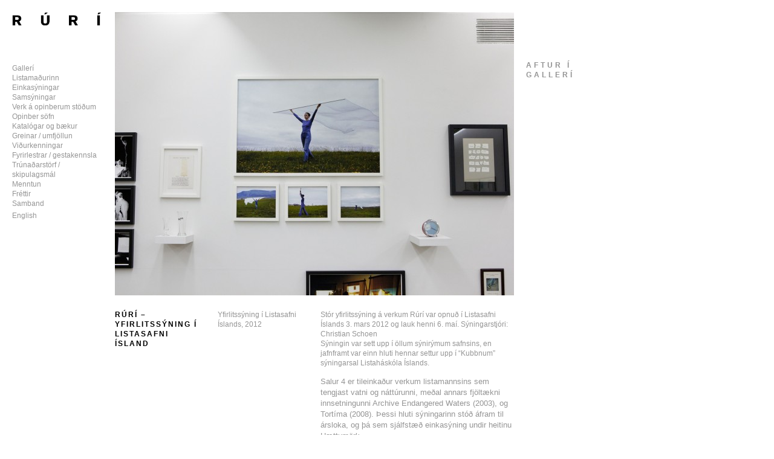

--- FILE ---
content_type: text/html; charset=UTF-8
request_url: https://ruri.is/is/2012/04/05/ruri-yfirlitssyning-i-listasafni-island/
body_size: 6866
content:
<!DOCTYPE html>
<html lang="is-IS">
<head>
 <meta charset="UTF-8" />
        <title>Rúrí &#8211; Yfirlitssýning í Listasafni Ísland | Rúrí</title>
        <!-- <link rel="stylesheet" href="https://f.fontdeck.com/s/css/85KWbK2o4t6U7ij4tCKK2xJ7L3E/kosmosogkaos.is/6142.css" type="text/css" /> -->
       <link rel="stylesheet" type="text/css" media="all" href="https://ruri.is/wp-content/themes/ruri/style.css" />
<meta name='robots' content='max-image-preview:large' />
<link rel="alternate" title="oEmbed (JSON)" type="application/json+oembed" href="https://ruri.is/wp-json/oembed/1.0/embed?url=https%3A%2F%2Fruri.is%2Fis%2F2012%2F04%2F05%2Fruri-yfirlitssyning-i-listasafni-island%2F" />
<link rel="alternate" title="oEmbed (XML)" type="text/xml+oembed" href="https://ruri.is/wp-json/oembed/1.0/embed?url=https%3A%2F%2Fruri.is%2Fis%2F2012%2F04%2F05%2Fruri-yfirlitssyning-i-listasafni-island%2F&#038;format=xml" />
<style id='wp-img-auto-sizes-contain-inline-css' type='text/css'>
img:is([sizes=auto i],[sizes^="auto," i]){contain-intrinsic-size:3000px 1500px}
/*# sourceURL=wp-img-auto-sizes-contain-inline-css */
</style>
<style id='wp-emoji-styles-inline-css' type='text/css'>

	img.wp-smiley, img.emoji {
		display: inline !important;
		border: none !important;
		box-shadow: none !important;
		height: 1em !important;
		width: 1em !important;
		margin: 0 0.07em !important;
		vertical-align: -0.1em !important;
		background: none !important;
		padding: 0 !important;
	}
/*# sourceURL=wp-emoji-styles-inline-css */
</style>
<style id='wp-block-library-inline-css' type='text/css'>
:root{--wp-block-synced-color:#7a00df;--wp-block-synced-color--rgb:122,0,223;--wp-bound-block-color:var(--wp-block-synced-color);--wp-editor-canvas-background:#ddd;--wp-admin-theme-color:#007cba;--wp-admin-theme-color--rgb:0,124,186;--wp-admin-theme-color-darker-10:#006ba1;--wp-admin-theme-color-darker-10--rgb:0,107,160.5;--wp-admin-theme-color-darker-20:#005a87;--wp-admin-theme-color-darker-20--rgb:0,90,135;--wp-admin-border-width-focus:2px}@media (min-resolution:192dpi){:root{--wp-admin-border-width-focus:1.5px}}.wp-element-button{cursor:pointer}:root .has-very-light-gray-background-color{background-color:#eee}:root .has-very-dark-gray-background-color{background-color:#313131}:root .has-very-light-gray-color{color:#eee}:root .has-very-dark-gray-color{color:#313131}:root .has-vivid-green-cyan-to-vivid-cyan-blue-gradient-background{background:linear-gradient(135deg,#00d084,#0693e3)}:root .has-purple-crush-gradient-background{background:linear-gradient(135deg,#34e2e4,#4721fb 50%,#ab1dfe)}:root .has-hazy-dawn-gradient-background{background:linear-gradient(135deg,#faaca8,#dad0ec)}:root .has-subdued-olive-gradient-background{background:linear-gradient(135deg,#fafae1,#67a671)}:root .has-atomic-cream-gradient-background{background:linear-gradient(135deg,#fdd79a,#004a59)}:root .has-nightshade-gradient-background{background:linear-gradient(135deg,#330968,#31cdcf)}:root .has-midnight-gradient-background{background:linear-gradient(135deg,#020381,#2874fc)}:root{--wp--preset--font-size--normal:16px;--wp--preset--font-size--huge:42px}.has-regular-font-size{font-size:1em}.has-larger-font-size{font-size:2.625em}.has-normal-font-size{font-size:var(--wp--preset--font-size--normal)}.has-huge-font-size{font-size:var(--wp--preset--font-size--huge)}.has-text-align-center{text-align:center}.has-text-align-left{text-align:left}.has-text-align-right{text-align:right}.has-fit-text{white-space:nowrap!important}#end-resizable-editor-section{display:none}.aligncenter{clear:both}.items-justified-left{justify-content:flex-start}.items-justified-center{justify-content:center}.items-justified-right{justify-content:flex-end}.items-justified-space-between{justify-content:space-between}.screen-reader-text{border:0;clip-path:inset(50%);height:1px;margin:-1px;overflow:hidden;padding:0;position:absolute;width:1px;word-wrap:normal!important}.screen-reader-text:focus{background-color:#ddd;clip-path:none;color:#444;display:block;font-size:1em;height:auto;left:5px;line-height:normal;padding:15px 23px 14px;text-decoration:none;top:5px;width:auto;z-index:100000}html :where(.has-border-color){border-style:solid}html :where([style*=border-top-color]){border-top-style:solid}html :where([style*=border-right-color]){border-right-style:solid}html :where([style*=border-bottom-color]){border-bottom-style:solid}html :where([style*=border-left-color]){border-left-style:solid}html :where([style*=border-width]){border-style:solid}html :where([style*=border-top-width]){border-top-style:solid}html :where([style*=border-right-width]){border-right-style:solid}html :where([style*=border-bottom-width]){border-bottom-style:solid}html :where([style*=border-left-width]){border-left-style:solid}html :where(img[class*=wp-image-]){height:auto;max-width:100%}:where(figure){margin:0 0 1em}html :where(.is-position-sticky){--wp-admin--admin-bar--position-offset:var(--wp-admin--admin-bar--height,0px)}@media screen and (max-width:600px){html :where(.is-position-sticky){--wp-admin--admin-bar--position-offset:0px}}

/*# sourceURL=wp-block-library-inline-css */
</style><style id='global-styles-inline-css' type='text/css'>
:root{--wp--preset--aspect-ratio--square: 1;--wp--preset--aspect-ratio--4-3: 4/3;--wp--preset--aspect-ratio--3-4: 3/4;--wp--preset--aspect-ratio--3-2: 3/2;--wp--preset--aspect-ratio--2-3: 2/3;--wp--preset--aspect-ratio--16-9: 16/9;--wp--preset--aspect-ratio--9-16: 9/16;--wp--preset--color--black: #000000;--wp--preset--color--cyan-bluish-gray: #abb8c3;--wp--preset--color--white: #ffffff;--wp--preset--color--pale-pink: #f78da7;--wp--preset--color--vivid-red: #cf2e2e;--wp--preset--color--luminous-vivid-orange: #ff6900;--wp--preset--color--luminous-vivid-amber: #fcb900;--wp--preset--color--light-green-cyan: #7bdcb5;--wp--preset--color--vivid-green-cyan: #00d084;--wp--preset--color--pale-cyan-blue: #8ed1fc;--wp--preset--color--vivid-cyan-blue: #0693e3;--wp--preset--color--vivid-purple: #9b51e0;--wp--preset--gradient--vivid-cyan-blue-to-vivid-purple: linear-gradient(135deg,rgb(6,147,227) 0%,rgb(155,81,224) 100%);--wp--preset--gradient--light-green-cyan-to-vivid-green-cyan: linear-gradient(135deg,rgb(122,220,180) 0%,rgb(0,208,130) 100%);--wp--preset--gradient--luminous-vivid-amber-to-luminous-vivid-orange: linear-gradient(135deg,rgb(252,185,0) 0%,rgb(255,105,0) 100%);--wp--preset--gradient--luminous-vivid-orange-to-vivid-red: linear-gradient(135deg,rgb(255,105,0) 0%,rgb(207,46,46) 100%);--wp--preset--gradient--very-light-gray-to-cyan-bluish-gray: linear-gradient(135deg,rgb(238,238,238) 0%,rgb(169,184,195) 100%);--wp--preset--gradient--cool-to-warm-spectrum: linear-gradient(135deg,rgb(74,234,220) 0%,rgb(151,120,209) 20%,rgb(207,42,186) 40%,rgb(238,44,130) 60%,rgb(251,105,98) 80%,rgb(254,248,76) 100%);--wp--preset--gradient--blush-light-purple: linear-gradient(135deg,rgb(255,206,236) 0%,rgb(152,150,240) 100%);--wp--preset--gradient--blush-bordeaux: linear-gradient(135deg,rgb(254,205,165) 0%,rgb(254,45,45) 50%,rgb(107,0,62) 100%);--wp--preset--gradient--luminous-dusk: linear-gradient(135deg,rgb(255,203,112) 0%,rgb(199,81,192) 50%,rgb(65,88,208) 100%);--wp--preset--gradient--pale-ocean: linear-gradient(135deg,rgb(255,245,203) 0%,rgb(182,227,212) 50%,rgb(51,167,181) 100%);--wp--preset--gradient--electric-grass: linear-gradient(135deg,rgb(202,248,128) 0%,rgb(113,206,126) 100%);--wp--preset--gradient--midnight: linear-gradient(135deg,rgb(2,3,129) 0%,rgb(40,116,252) 100%);--wp--preset--font-size--small: 13px;--wp--preset--font-size--medium: 20px;--wp--preset--font-size--large: 36px;--wp--preset--font-size--x-large: 42px;--wp--preset--spacing--20: 0.44rem;--wp--preset--spacing--30: 0.67rem;--wp--preset--spacing--40: 1rem;--wp--preset--spacing--50: 1.5rem;--wp--preset--spacing--60: 2.25rem;--wp--preset--spacing--70: 3.38rem;--wp--preset--spacing--80: 5.06rem;--wp--preset--shadow--natural: 6px 6px 9px rgba(0, 0, 0, 0.2);--wp--preset--shadow--deep: 12px 12px 50px rgba(0, 0, 0, 0.4);--wp--preset--shadow--sharp: 6px 6px 0px rgba(0, 0, 0, 0.2);--wp--preset--shadow--outlined: 6px 6px 0px -3px rgb(255, 255, 255), 6px 6px rgb(0, 0, 0);--wp--preset--shadow--crisp: 6px 6px 0px rgb(0, 0, 0);}:where(.is-layout-flex){gap: 0.5em;}:where(.is-layout-grid){gap: 0.5em;}body .is-layout-flex{display: flex;}.is-layout-flex{flex-wrap: wrap;align-items: center;}.is-layout-flex > :is(*, div){margin: 0;}body .is-layout-grid{display: grid;}.is-layout-grid > :is(*, div){margin: 0;}:where(.wp-block-columns.is-layout-flex){gap: 2em;}:where(.wp-block-columns.is-layout-grid){gap: 2em;}:where(.wp-block-post-template.is-layout-flex){gap: 1.25em;}:where(.wp-block-post-template.is-layout-grid){gap: 1.25em;}.has-black-color{color: var(--wp--preset--color--black) !important;}.has-cyan-bluish-gray-color{color: var(--wp--preset--color--cyan-bluish-gray) !important;}.has-white-color{color: var(--wp--preset--color--white) !important;}.has-pale-pink-color{color: var(--wp--preset--color--pale-pink) !important;}.has-vivid-red-color{color: var(--wp--preset--color--vivid-red) !important;}.has-luminous-vivid-orange-color{color: var(--wp--preset--color--luminous-vivid-orange) !important;}.has-luminous-vivid-amber-color{color: var(--wp--preset--color--luminous-vivid-amber) !important;}.has-light-green-cyan-color{color: var(--wp--preset--color--light-green-cyan) !important;}.has-vivid-green-cyan-color{color: var(--wp--preset--color--vivid-green-cyan) !important;}.has-pale-cyan-blue-color{color: var(--wp--preset--color--pale-cyan-blue) !important;}.has-vivid-cyan-blue-color{color: var(--wp--preset--color--vivid-cyan-blue) !important;}.has-vivid-purple-color{color: var(--wp--preset--color--vivid-purple) !important;}.has-black-background-color{background-color: var(--wp--preset--color--black) !important;}.has-cyan-bluish-gray-background-color{background-color: var(--wp--preset--color--cyan-bluish-gray) !important;}.has-white-background-color{background-color: var(--wp--preset--color--white) !important;}.has-pale-pink-background-color{background-color: var(--wp--preset--color--pale-pink) !important;}.has-vivid-red-background-color{background-color: var(--wp--preset--color--vivid-red) !important;}.has-luminous-vivid-orange-background-color{background-color: var(--wp--preset--color--luminous-vivid-orange) !important;}.has-luminous-vivid-amber-background-color{background-color: var(--wp--preset--color--luminous-vivid-amber) !important;}.has-light-green-cyan-background-color{background-color: var(--wp--preset--color--light-green-cyan) !important;}.has-vivid-green-cyan-background-color{background-color: var(--wp--preset--color--vivid-green-cyan) !important;}.has-pale-cyan-blue-background-color{background-color: var(--wp--preset--color--pale-cyan-blue) !important;}.has-vivid-cyan-blue-background-color{background-color: var(--wp--preset--color--vivid-cyan-blue) !important;}.has-vivid-purple-background-color{background-color: var(--wp--preset--color--vivid-purple) !important;}.has-black-border-color{border-color: var(--wp--preset--color--black) !important;}.has-cyan-bluish-gray-border-color{border-color: var(--wp--preset--color--cyan-bluish-gray) !important;}.has-white-border-color{border-color: var(--wp--preset--color--white) !important;}.has-pale-pink-border-color{border-color: var(--wp--preset--color--pale-pink) !important;}.has-vivid-red-border-color{border-color: var(--wp--preset--color--vivid-red) !important;}.has-luminous-vivid-orange-border-color{border-color: var(--wp--preset--color--luminous-vivid-orange) !important;}.has-luminous-vivid-amber-border-color{border-color: var(--wp--preset--color--luminous-vivid-amber) !important;}.has-light-green-cyan-border-color{border-color: var(--wp--preset--color--light-green-cyan) !important;}.has-vivid-green-cyan-border-color{border-color: var(--wp--preset--color--vivid-green-cyan) !important;}.has-pale-cyan-blue-border-color{border-color: var(--wp--preset--color--pale-cyan-blue) !important;}.has-vivid-cyan-blue-border-color{border-color: var(--wp--preset--color--vivid-cyan-blue) !important;}.has-vivid-purple-border-color{border-color: var(--wp--preset--color--vivid-purple) !important;}.has-vivid-cyan-blue-to-vivid-purple-gradient-background{background: var(--wp--preset--gradient--vivid-cyan-blue-to-vivid-purple) !important;}.has-light-green-cyan-to-vivid-green-cyan-gradient-background{background: var(--wp--preset--gradient--light-green-cyan-to-vivid-green-cyan) !important;}.has-luminous-vivid-amber-to-luminous-vivid-orange-gradient-background{background: var(--wp--preset--gradient--luminous-vivid-amber-to-luminous-vivid-orange) !important;}.has-luminous-vivid-orange-to-vivid-red-gradient-background{background: var(--wp--preset--gradient--luminous-vivid-orange-to-vivid-red) !important;}.has-very-light-gray-to-cyan-bluish-gray-gradient-background{background: var(--wp--preset--gradient--very-light-gray-to-cyan-bluish-gray) !important;}.has-cool-to-warm-spectrum-gradient-background{background: var(--wp--preset--gradient--cool-to-warm-spectrum) !important;}.has-blush-light-purple-gradient-background{background: var(--wp--preset--gradient--blush-light-purple) !important;}.has-blush-bordeaux-gradient-background{background: var(--wp--preset--gradient--blush-bordeaux) !important;}.has-luminous-dusk-gradient-background{background: var(--wp--preset--gradient--luminous-dusk) !important;}.has-pale-ocean-gradient-background{background: var(--wp--preset--gradient--pale-ocean) !important;}.has-electric-grass-gradient-background{background: var(--wp--preset--gradient--electric-grass) !important;}.has-midnight-gradient-background{background: var(--wp--preset--gradient--midnight) !important;}.has-small-font-size{font-size: var(--wp--preset--font-size--small) !important;}.has-medium-font-size{font-size: var(--wp--preset--font-size--medium) !important;}.has-large-font-size{font-size: var(--wp--preset--font-size--large) !important;}.has-x-large-font-size{font-size: var(--wp--preset--font-size--x-large) !important;}
/*# sourceURL=global-styles-inline-css */
</style>

<style id='classic-theme-styles-inline-css' type='text/css'>
/*! This file is auto-generated */
.wp-block-button__link{color:#fff;background-color:#32373c;border-radius:9999px;box-shadow:none;text-decoration:none;padding:calc(.667em + 2px) calc(1.333em + 2px);font-size:1.125em}.wp-block-file__button{background:#32373c;color:#fff;text-decoration:none}
/*# sourceURL=/wp-includes/css/classic-themes.min.css */
</style>
<script type="text/javascript" src="https://ruri.is/wp-includes/js/jquery/jquery.min.js?ver=3.7.1" id="jquery-core-js"></script>
<script type="text/javascript" src="https://ruri.is/wp-includes/js/jquery/jquery-migrate.min.js?ver=3.4.1" id="jquery-migrate-js"></script>
<link rel="https://api.w.org/" href="https://ruri.is/wp-json/" /><link rel="alternate" title="JSON" type="application/json" href="https://ruri.is/wp-json/wp/v2/posts/4545" /><link rel="EditURI" type="application/rsd+xml" title="RSD" href="https://ruri.is/xmlrpc.php?rsd" />
<meta name="generator" content="WordPress 6.9" />
<link rel="canonical" href="https://ruri.is/is/2012/04/05/ruri-yfirlitssyning-i-listasafni-island/" />
<link rel='shortlink' href='https://ruri.is/?p=4545' />
<meta name="generator" content="WPML ver:2.3.4 stt:26,1;0" />
<script type="text/javascript" src="https://ruri.is/wp-content/themes/ruri/js/jquery-cycle.js"></script>
<script type="text/javascript" src="https://ruri.is/wp-content/themes/ruri/js/jquery.easyListSplitter.js"></script>
<script type="text/javascript" src="https://ruri.is/wp-content/themes/ruri/js/script.js"></script>
   <!--[if lt IE 9]>
  <script src="//html5shim.googlecode.com/svn/trunk/html5.js"></script>
   <![endif]-->
<!--<script type="text/javascript" src="https://fast.fonts.com/jsapi/0b235c58-059e-4bd9-93c8-2df9c543e78f.js"></script>-->

</head>
<body data-rsssl=1 class="wp-singular post-template-default single single-post postid-4545 single-format-standard wp-theme-ruri">
<div id="container">
﻿<aside class="col-1">
  <header class="logo">
    <a href="https://ruri.is/is/" title="Rúrí" rel="home"><img src="https://ruri.is/wp-content/themes/ruri/images/logo.png" /></a>
     </header>
	<nav>
	<div class="menu"><ul id="menu-galleri" class="menu"><li id="menu-item-2700" class="menu-item menu-item-type-custom menu-item-object-custom menu-item-2700"><a href="https://ruri.is/is/">Gallerí</a></li>
<li id="menu-item-2289" class="menu-item menu-item-type-post_type menu-item-object-page menu-item-has-children menu-item-2289"><a href="https://ruri.is/is/2130-2/">Listamaðurinn</a>
<ul class="sub-menu">
	<li id="menu-item-2298" class="menu-item menu-item-type-taxonomy menu-item-object-category menu-item-2298"><a href="https://ruri.is/is/category/einkasyningar/">Einkasýningar</a></li>
	<li id="menu-item-2304" class="menu-item menu-item-type-taxonomy menu-item-object-category menu-item-2304"><a href="https://ruri.is/is/category/samsyningar/">Samsýningar</a></li>
	<li id="menu-item-2306" class="menu-item menu-item-type-taxonomy menu-item-object-category menu-item-2306"><a href="https://ruri.is/is/category/opinber-verk/">Verk á opinberum stöðum</a></li>
	<li id="menu-item-2303" class="menu-item menu-item-type-taxonomy menu-item-object-category menu-item-2303"><a href="https://ruri.is/is/category/opinber-sofn/">Opinber söfn</a></li>
	<li id="menu-item-2301" class="menu-item menu-item-type-taxonomy menu-item-object-category menu-item-2301"><a href="https://ruri.is/is/category/katalogar/">Katalógar og bækur</a></li>
	<li id="menu-item-2300" class="menu-item menu-item-type-taxonomy menu-item-object-category menu-item-2300"><a href="https://ruri.is/is/category/greinar/">Greinar / umfjöllun</a></li>
	<li id="menu-item-2307" class="menu-item menu-item-type-taxonomy menu-item-object-category menu-item-2307"><a href="https://ruri.is/is/category/vidurkenningar/">Viðurkenningar</a></li>
	<li id="menu-item-2299" class="menu-item menu-item-type-taxonomy menu-item-object-category menu-item-2299"><a href="https://ruri.is/is/category/fyrirlestrar/">Fyrirlestrar / gestakennsla</a></li>
	<li id="menu-item-2305" class="menu-item menu-item-type-taxonomy menu-item-object-category menu-item-2305"><a href="https://ruri.is/is/category/trunadarstorf/">Trúnaðarstörf / skipulagsmál</a></li>
	<li id="menu-item-2302" class="menu-item menu-item-type-taxonomy menu-item-object-category menu-item-2302"><a href="https://ruri.is/is/category/menntun/">Menntun</a></li>
</ul>
</li>
<li id="menu-item-2290" class="menu-item menu-item-type-taxonomy menu-item-object-category menu-item-2290"><a href="https://ruri.is/is/category/frettir/">Fréttir</a></li>
<li id="menu-item-2288" class="menu-item menu-item-type-post_type menu-item-object-page menu-item-2288"><a href="https://ruri.is/is/samband/">Samband</a></li>
</ul></div>	</nav>
	        
<div id="lang_sel_list">           
            <ul>
                                <li class="icl-en">          
                    <a href="https://ruri.is/2012/05/24/ruri-retrospective-2/" class="lang_sel_other">
                                        <span  class="icl_lang_sel_current">English</span>                    </a>
                </li>
                                <li class="icl-is">          
                    <a href="https://ruri.is/is/2012/04/05/ruri-yfirlitssyning-i-listasafni-island/" class="lang_sel_sel">
                                        <span  class="icl_lang_sel_current">Icelandic</span>                    </a>
                </li>
                            </ul>
</div>
	<a href="https://ruri.is/is/" class="backtogallery">aftur í<br>gallerí</a>
</aside><section class="wrapper">
<div class="wrapper-inner">



<img width="660" height="469" src="https://ruri.is/wp-content/uploads/2012/05/Ruri_Retrospective-Slider-660x469.jpg" class="attachment-large size-large wp-post-image" alt="" decoding="async" loading="lazy" srcset="https://ruri.is/wp-content/uploads/2012/05/Ruri_Retrospective-Slider-660x469.jpg 660w, https://ruri.is/wp-content/uploads/2012/05/Ruri_Retrospective-Slider-330x234.jpg 330w, https://ruri.is/wp-content/uploads/2012/05/Ruri_Retrospective-Slider.jpg 1695w" sizes="auto, (max-width: 660px) 100vw, 660px" />
<h2 class="entry-title-single">Rúrí &#8211; Yfirlitssýning í Listasafni Ísland</h2>
<div class="entry-excerpt-single"><p>Yfirlitssýning í Listasafni Íslands, 2012</p>
</div>
<div class="entry-content-single"><p>Stór yfirlitssýning á verkum Rúrí var opnuð í Listasafni Íslands 3. mars 2012 og lauk henni 6. maí. Sýningarstjóri: Christian Schoen<br />
Sýningin var sett upp í öllum sýnirýmum safnsins, en jafnframt var einn hluti hennar settur upp í &#8220;Kubbnum&#8221; sýningarsal Listaháskóla Íslands.</p>
<p><span style="font-size: 13px;">Salur 4 er tileinkaður verkum listamannsins sem tengjast vatni og náttúrunni, meðal annars fjöltækni innsetningunni Archive Endangered Waters (2003), og Tortíma (2008). Þessi hluti sýningarinn stóð áfram til ársloka, og þá sem sjálfstæð einkasýning undir heitinu Hættumörk. </span></p>
<p><span style="font-size: 13px;">Nokkur verk frá fyrstu árum listamannsins á áttunda og níunda tug síðustu aldar voru sýnd í sal 2.<br />
Í sal 1 voru sett upp verk frá Afstæðis tímabili listamannsins, á tíunda áratugnum, ásamt conceptual verum frá upphafi áttunda áratugarins. </span></p>
<p><span style="font-size: 13px;">Video frá sýningunni í sal 3 sýnir innsetningu með efnislegum hlutum gjörningsins Tileinkun (2006) ásamt myndbandshluta verksins.</span></p>
<p>Video sýningunni í sal 2: nokkur verk frá sjöunda- og áttunda áratugnum og fram á þann tíunda. Meðal annars ljósmyndaseríur frá gjörningum og ein fyrsta innsetning listamannsins.</p>
<p>meira myndefni verður senn bætt við</p>
<p>videó og ljósmyndir: María Rún Jóhannsdóttir</p>
<p><a href="https://ruri.is/2012/05/24/ruri-retrospective-2/img_5831/" rel="attachment wp-att-3463"></a></p>
<p><iframe loading="lazy" style="font-size: 13px;" src="https://player.vimeo.com/video/44166685" frameborder="0" width="660" height="371"></iframe></p>
<p><iframe loading="lazy" src="https://player.vimeo.com/video/44176931" frameborder="0" width="660" height="371"></iframe></p>
</div>

<img class="alignright size-large wp-image-3463" title="IMG_5831" src="https://ruri.is/wp-content/uploads/2012/05/IMG_5831-660x440.jpg" alt="" width="660" height="440" />
	</div>					
</section>
<script type="speculationrules">
{"prefetch":[{"source":"document","where":{"and":[{"href_matches":"/is/*"},{"not":{"href_matches":["/wp-*.php","/wp-admin/*","/wp-content/uploads/*","/wp-content/*","/wp-content/plugins/*","/wp-content/themes/ruri/*","/is/*\\?(.+)"]}},{"not":{"selector_matches":"a[rel~=\"nofollow\"]"}},{"not":{"selector_matches":".no-prefetch, .no-prefetch a"}}]},"eagerness":"conservative"}]}
</script>
<script id="wp-emoji-settings" type="application/json">
{"baseUrl":"https://s.w.org/images/core/emoji/17.0.2/72x72/","ext":".png","svgUrl":"https://s.w.org/images/core/emoji/17.0.2/svg/","svgExt":".svg","source":{"concatemoji":"https://ruri.is/wp-includes/js/wp-emoji-release.min.js?ver=6.9"}}
</script>
<script type="module">
/* <![CDATA[ */
/*! This file is auto-generated */
const a=JSON.parse(document.getElementById("wp-emoji-settings").textContent),o=(window._wpemojiSettings=a,"wpEmojiSettingsSupports"),s=["flag","emoji"];function i(e){try{var t={supportTests:e,timestamp:(new Date).valueOf()};sessionStorage.setItem(o,JSON.stringify(t))}catch(e){}}function c(e,t,n){e.clearRect(0,0,e.canvas.width,e.canvas.height),e.fillText(t,0,0);t=new Uint32Array(e.getImageData(0,0,e.canvas.width,e.canvas.height).data);e.clearRect(0,0,e.canvas.width,e.canvas.height),e.fillText(n,0,0);const a=new Uint32Array(e.getImageData(0,0,e.canvas.width,e.canvas.height).data);return t.every((e,t)=>e===a[t])}function p(e,t){e.clearRect(0,0,e.canvas.width,e.canvas.height),e.fillText(t,0,0);var n=e.getImageData(16,16,1,1);for(let e=0;e<n.data.length;e++)if(0!==n.data[e])return!1;return!0}function u(e,t,n,a){switch(t){case"flag":return n(e,"\ud83c\udff3\ufe0f\u200d\u26a7\ufe0f","\ud83c\udff3\ufe0f\u200b\u26a7\ufe0f")?!1:!n(e,"\ud83c\udde8\ud83c\uddf6","\ud83c\udde8\u200b\ud83c\uddf6")&&!n(e,"\ud83c\udff4\udb40\udc67\udb40\udc62\udb40\udc65\udb40\udc6e\udb40\udc67\udb40\udc7f","\ud83c\udff4\u200b\udb40\udc67\u200b\udb40\udc62\u200b\udb40\udc65\u200b\udb40\udc6e\u200b\udb40\udc67\u200b\udb40\udc7f");case"emoji":return!a(e,"\ud83e\u1fac8")}return!1}function f(e,t,n,a){let r;const o=(r="undefined"!=typeof WorkerGlobalScope&&self instanceof WorkerGlobalScope?new OffscreenCanvas(300,150):document.createElement("canvas")).getContext("2d",{willReadFrequently:!0}),s=(o.textBaseline="top",o.font="600 32px Arial",{});return e.forEach(e=>{s[e]=t(o,e,n,a)}),s}function r(e){var t=document.createElement("script");t.src=e,t.defer=!0,document.head.appendChild(t)}a.supports={everything:!0,everythingExceptFlag:!0},new Promise(t=>{let n=function(){try{var e=JSON.parse(sessionStorage.getItem(o));if("object"==typeof e&&"number"==typeof e.timestamp&&(new Date).valueOf()<e.timestamp+604800&&"object"==typeof e.supportTests)return e.supportTests}catch(e){}return null}();if(!n){if("undefined"!=typeof Worker&&"undefined"!=typeof OffscreenCanvas&&"undefined"!=typeof URL&&URL.createObjectURL&&"undefined"!=typeof Blob)try{var e="postMessage("+f.toString()+"("+[JSON.stringify(s),u.toString(),c.toString(),p.toString()].join(",")+"));",a=new Blob([e],{type:"text/javascript"});const r=new Worker(URL.createObjectURL(a),{name:"wpTestEmojiSupports"});return void(r.onmessage=e=>{i(n=e.data),r.terminate(),t(n)})}catch(e){}i(n=f(s,u,c,p))}t(n)}).then(e=>{for(const n in e)a.supports[n]=e[n],a.supports.everything=a.supports.everything&&a.supports[n],"flag"!==n&&(a.supports.everythingExceptFlag=a.supports.everythingExceptFlag&&a.supports[n]);var t;a.supports.everythingExceptFlag=a.supports.everythingExceptFlag&&!a.supports.flag,a.supports.everything||((t=a.source||{}).concatemoji?r(t.concatemoji):t.wpemoji&&t.twemoji&&(r(t.twemoji),r(t.wpemoji)))});
//# sourceURL=https://ruri.is/wp-includes/js/wp-emoji-loader.min.js
/* ]]> */
</script>
</body>
</html> 


--- FILE ---
content_type: text/html; charset=UTF-8
request_url: https://player.vimeo.com/video/44176931
body_size: 6440
content:
<!DOCTYPE html>
<html lang="en">
<head>
  <meta charset="utf-8">
  <meta name="viewport" content="width=device-width,initial-scale=1,user-scalable=yes">
  
  <link rel="canonical" href="https://player.vimeo.com/video/44176931">
  <meta name="googlebot" content="noindex,indexifembedded">
  
  
  <title>Salur 2 on Vimeo</title>
  <style>
      body, html, .player, .fallback {
          overflow: hidden;
          width: 100%;
          height: 100%;
          margin: 0;
          padding: 0;
      }
      .fallback {
          
              background-color: transparent;
          
      }
      .player.loading { opacity: 0; }
      .fallback iframe {
          position: fixed;
          left: 0;
          top: 0;
          width: 100%;
          height: 100%;
      }
  </style>
  <link rel="modulepreload" href="https://f.vimeocdn.com/p/4.46.25/js/player.module.js" crossorigin="anonymous">
  <link rel="modulepreload" href="https://f.vimeocdn.com/p/4.46.25/js/vendor.module.js" crossorigin="anonymous">
  <link rel="preload" href="https://f.vimeocdn.com/p/4.46.25/css/player.css" as="style">
</head>

<body>


<div class="vp-placeholder">
    <style>
        .vp-placeholder,
        .vp-placeholder-thumb,
        .vp-placeholder-thumb::before,
        .vp-placeholder-thumb::after {
            position: absolute;
            top: 0;
            bottom: 0;
            left: 0;
            right: 0;
        }
        .vp-placeholder {
            visibility: hidden;
            width: 100%;
            max-height: 100%;
            height: calc(720 / 1280 * 100vw);
            max-width: calc(1280 / 720 * 100vh);
            margin: auto;
        }
        .vp-placeholder-carousel {
            display: none;
            background-color: #000;
            position: absolute;
            left: 0;
            right: 0;
            bottom: -60px;
            height: 60px;
        }
    </style>

    

    
        <style>
            .vp-placeholder-thumb {
                overflow: hidden;
                width: 100%;
                max-height: 100%;
                margin: auto;
            }
            .vp-placeholder-thumb::before,
            .vp-placeholder-thumb::after {
                content: "";
                display: block;
                filter: blur(7px);
                margin: 0;
                background: url(https://i.vimeocdn.com/video/306816564-d81efe2f5c1b16ebccdd6232c1a62786172d3ede48e502834a3169fd5620b7fc-d?mw=80&q=85) 50% 50% / contain no-repeat;
            }
            .vp-placeholder-thumb::before {
                 
                margin: -30px;
            }
        </style>
    

    <div class="vp-placeholder-thumb"></div>
    <div class="vp-placeholder-carousel"></div>
    <script>function placeholderInit(t,h,d,s,n,o){var i=t.querySelector(".vp-placeholder"),v=t.querySelector(".vp-placeholder-thumb");if(h){var p=function(){try{return window.self!==window.top}catch(a){return!0}}(),w=200,y=415,r=60;if(!p&&window.innerWidth>=w&&window.innerWidth<y){i.style.bottom=r+"px",i.style.maxHeight="calc(100vh - "+r+"px)",i.style.maxWidth="calc("+n+" / "+o+" * (100vh - "+r+"px))";var f=t.querySelector(".vp-placeholder-carousel");f.style.display="block"}}if(d){var e=new Image;e.onload=function(){var a=n/o,c=e.width/e.height;if(c<=.95*a||c>=1.05*a){var l=i.getBoundingClientRect(),g=l.right-l.left,b=l.bottom-l.top,m=window.innerWidth/g*100,x=window.innerHeight/b*100;v.style.height="calc("+e.height+" / "+e.width+" * "+m+"vw)",v.style.maxWidth="calc("+e.width+" / "+e.height+" * "+x+"vh)"}i.style.visibility="visible"},e.src=s}else i.style.visibility="visible"}
</script>
    <script>placeholderInit(document,  false ,  true , "https://i.vimeocdn.com/video/306816564-d81efe2f5c1b16ebccdd6232c1a62786172d3ede48e502834a3169fd5620b7fc-d?mw=80\u0026q=85",  1280 ,  720 );</script>
</div>

<div id="player" class="player"></div>
<script>window.playerConfig = {"cdn_url":"https://f.vimeocdn.com","vimeo_api_url":"api.vimeo.com","request":{"files":{"dash":{"cdns":{"akfire_interconnect_quic":{"avc_url":"https://vod-adaptive-ak.vimeocdn.com/exp=1769087573~acl=%2F9cfe8f12-4433-4b35-897f-8096de7defca%2Fpsid%3Df61b78238e1e4671d7d280560ae6cc47445a0c0a4220fb13596760686886bee5%2F%2A~hmac=8915e4a594e39cedafce17bdb40fc8e916b5d0a80aab45f39a375d17805ecaa1/9cfe8f12-4433-4b35-897f-8096de7defca/psid=f61b78238e1e4671d7d280560ae6cc47445a0c0a4220fb13596760686886bee5/v2/playlist/av/primary/playlist.json?omit=av1-hevc\u0026pathsig=8c953e4f~TNx_T0gbEUkJ0t6YDbpJO6etW6wVN0xHqz9WEfxvEy4\u0026r=dXM%3D\u0026rh=nZqIE","origin":"gcs","url":"https://vod-adaptive-ak.vimeocdn.com/exp=1769087573~acl=%2F9cfe8f12-4433-4b35-897f-8096de7defca%2Fpsid%3Df61b78238e1e4671d7d280560ae6cc47445a0c0a4220fb13596760686886bee5%2F%2A~hmac=8915e4a594e39cedafce17bdb40fc8e916b5d0a80aab45f39a375d17805ecaa1/9cfe8f12-4433-4b35-897f-8096de7defca/psid=f61b78238e1e4671d7d280560ae6cc47445a0c0a4220fb13596760686886bee5/v2/playlist/av/primary/playlist.json?pathsig=8c953e4f~TNx_T0gbEUkJ0t6YDbpJO6etW6wVN0xHqz9WEfxvEy4\u0026r=dXM%3D\u0026rh=nZqIE"},"fastly_skyfire":{"avc_url":"https://skyfire.vimeocdn.com/1769087573-0x2375107071834d1806790d74ae423aabdcab9886/9cfe8f12-4433-4b35-897f-8096de7defca/psid=f61b78238e1e4671d7d280560ae6cc47445a0c0a4220fb13596760686886bee5/v2/playlist/av/primary/playlist.json?omit=av1-hevc\u0026pathsig=8c953e4f~TNx_T0gbEUkJ0t6YDbpJO6etW6wVN0xHqz9WEfxvEy4\u0026r=dXM%3D\u0026rh=nZqIE","origin":"gcs","url":"https://skyfire.vimeocdn.com/1769087573-0x2375107071834d1806790d74ae423aabdcab9886/9cfe8f12-4433-4b35-897f-8096de7defca/psid=f61b78238e1e4671d7d280560ae6cc47445a0c0a4220fb13596760686886bee5/v2/playlist/av/primary/playlist.json?pathsig=8c953e4f~TNx_T0gbEUkJ0t6YDbpJO6etW6wVN0xHqz9WEfxvEy4\u0026r=dXM%3D\u0026rh=nZqIE"}},"default_cdn":"akfire_interconnect_quic","separate_av":true,"streams":[{"profile":"113","id":"d556d54d-40ee-4904-8853-14bc0223cc10","fps":29.97,"quality":"720p"},{"profile":"112","id":"588f0d69-4828-4ad9-99fc-b5931c097e00","fps":29.97,"quality":"360p"}],"streams_avc":[{"profile":"113","id":"d556d54d-40ee-4904-8853-14bc0223cc10","fps":29.97,"quality":"720p"},{"profile":"112","id":"588f0d69-4828-4ad9-99fc-b5931c097e00","fps":29.97,"quality":"360p"}]},"hls":{"cdns":{"akfire_interconnect_quic":{"avc_url":"https://vod-adaptive-ak.vimeocdn.com/exp=1769087573~acl=%2F9cfe8f12-4433-4b35-897f-8096de7defca%2Fpsid%3Df61b78238e1e4671d7d280560ae6cc47445a0c0a4220fb13596760686886bee5%2F%2A~hmac=8915e4a594e39cedafce17bdb40fc8e916b5d0a80aab45f39a375d17805ecaa1/9cfe8f12-4433-4b35-897f-8096de7defca/psid=f61b78238e1e4671d7d280560ae6cc47445a0c0a4220fb13596760686886bee5/v2/playlist/av/primary/playlist.m3u8?omit=av1-hevc-opus\u0026pathsig=8c953e4f~olH5wvOg6rEKMF1lIoNuqQP3p-KJuLc75Qk7v7bMrrI\u0026r=dXM%3D\u0026rh=nZqIE\u0026sf=fmp4","origin":"gcs","url":"https://vod-adaptive-ak.vimeocdn.com/exp=1769087573~acl=%2F9cfe8f12-4433-4b35-897f-8096de7defca%2Fpsid%3Df61b78238e1e4671d7d280560ae6cc47445a0c0a4220fb13596760686886bee5%2F%2A~hmac=8915e4a594e39cedafce17bdb40fc8e916b5d0a80aab45f39a375d17805ecaa1/9cfe8f12-4433-4b35-897f-8096de7defca/psid=f61b78238e1e4671d7d280560ae6cc47445a0c0a4220fb13596760686886bee5/v2/playlist/av/primary/playlist.m3u8?omit=opus\u0026pathsig=8c953e4f~olH5wvOg6rEKMF1lIoNuqQP3p-KJuLc75Qk7v7bMrrI\u0026r=dXM%3D\u0026rh=nZqIE\u0026sf=fmp4"},"fastly_skyfire":{"avc_url":"https://skyfire.vimeocdn.com/1769087573-0x2375107071834d1806790d74ae423aabdcab9886/9cfe8f12-4433-4b35-897f-8096de7defca/psid=f61b78238e1e4671d7d280560ae6cc47445a0c0a4220fb13596760686886bee5/v2/playlist/av/primary/playlist.m3u8?omit=av1-hevc-opus\u0026pathsig=8c953e4f~olH5wvOg6rEKMF1lIoNuqQP3p-KJuLc75Qk7v7bMrrI\u0026r=dXM%3D\u0026rh=nZqIE\u0026sf=fmp4","origin":"gcs","url":"https://skyfire.vimeocdn.com/1769087573-0x2375107071834d1806790d74ae423aabdcab9886/9cfe8f12-4433-4b35-897f-8096de7defca/psid=f61b78238e1e4671d7d280560ae6cc47445a0c0a4220fb13596760686886bee5/v2/playlist/av/primary/playlist.m3u8?omit=opus\u0026pathsig=8c953e4f~olH5wvOg6rEKMF1lIoNuqQP3p-KJuLc75Qk7v7bMrrI\u0026r=dXM%3D\u0026rh=nZqIE\u0026sf=fmp4"}},"default_cdn":"akfire_interconnect_quic","separate_av":true},"progressive":[{"profile":"113","width":1280,"height":720,"mime":"video/mp4","fps":29.97,"url":"https://vod-progressive-ak.vimeocdn.com/exp=1769087573~acl=%2Fvimeo-transcode-storage-prod-us-east1-h264-720p%2F01%2F3835%2F1%2F44176931%2F103534700.mp4~hmac=84c50fd317208feb5146ba80d9c135b9dbefea34256474cbbd1162d9fbe864d5/vimeo-transcode-storage-prod-us-east1-h264-720p/01/3835/1/44176931/103534700.mp4","cdn":"akamai_interconnect","quality":"720p","id":"d556d54d-40ee-4904-8853-14bc0223cc10","origin":"gcs"},{"profile":"112","width":640,"height":360,"mime":"video/mp4","fps":29.97,"url":"https://vod-progressive-ak.vimeocdn.com/exp=1769087573~acl=%2Fvimeo-transcode-storage-prod-us-west1-h264-540p%2F01%2F3835%2F1%2F44176931%2F103534426.mp4~hmac=c6f731dd16de070478fff02f4ac274e1891bbb564d95ad1f2b9eee3b626ce148/vimeo-transcode-storage-prod-us-west1-h264-540p/01/3835/1/44176931/103534426.mp4","cdn":"akamai_interconnect","quality":"360p","id":"588f0d69-4828-4ad9-99fc-b5931c097e00","origin":"gcs"}]},"file_codecs":{"av1":[],"avc":["d556d54d-40ee-4904-8853-14bc0223cc10","588f0d69-4828-4ad9-99fc-b5931c097e00"],"hevc":{"dvh1":[],"hdr":[],"sdr":[]}},"lang":"en","referrer":"https://ruri.is/is/2012/04/05/ruri-yfirlitssyning-i-listasafni-island/","cookie_domain":".vimeo.com","signature":"ff82cb3912fd81264ee8540056a63517","timestamp":1769083973,"expires":3600,"thumb_preview":{"url":"https://videoapi-sprites.vimeocdn.com/video-sprites/image/297c31a8-100b-4ebc-84fc-9f81c4a9600b.0.jpeg?ClientID=sulu\u0026Expires=1769087573\u0026Signature=3efedcb1753deb27b40bf002decc94087c583871","height":2880,"width":4260,"frame_height":240,"frame_width":426,"columns":10,"frames":120},"currency":"USD","session":"7b85a66b8a0020ed3da3bb98e51b815cdccb25381769083973","cookie":{"volume":1,"quality":null,"hd":0,"captions":null,"transcript":null,"captions_styles":{"color":null,"fontSize":null,"fontFamily":null,"fontOpacity":null,"bgOpacity":null,"windowColor":null,"windowOpacity":null,"bgColor":null,"edgeStyle":null},"audio_language":null,"audio_kind":null,"qoe_survey_vote":0},"build":{"backend":"31e9776","js":"4.46.25"},"urls":{"js":"https://f.vimeocdn.com/p/4.46.25/js/player.js","js_base":"https://f.vimeocdn.com/p/4.46.25/js","js_module":"https://f.vimeocdn.com/p/4.46.25/js/player.module.js","js_vendor_module":"https://f.vimeocdn.com/p/4.46.25/js/vendor.module.js","locales_js":{"de-DE":"https://f.vimeocdn.com/p/4.46.25/js/player.de-DE.js","en":"https://f.vimeocdn.com/p/4.46.25/js/player.js","es":"https://f.vimeocdn.com/p/4.46.25/js/player.es.js","fr-FR":"https://f.vimeocdn.com/p/4.46.25/js/player.fr-FR.js","ja-JP":"https://f.vimeocdn.com/p/4.46.25/js/player.ja-JP.js","ko-KR":"https://f.vimeocdn.com/p/4.46.25/js/player.ko-KR.js","pt-BR":"https://f.vimeocdn.com/p/4.46.25/js/player.pt-BR.js","zh-CN":"https://f.vimeocdn.com/p/4.46.25/js/player.zh-CN.js"},"ambisonics_js":"https://f.vimeocdn.com/p/external/ambisonics.min.js","barebone_js":"https://f.vimeocdn.com/p/4.46.25/js/barebone.js","chromeless_js":"https://f.vimeocdn.com/p/4.46.25/js/chromeless.js","three_js":"https://f.vimeocdn.com/p/external/three.rvimeo.min.js","vuid_js":"https://f.vimeocdn.com/js_opt/modules/utils/vuid.min.js","hive_sdk":"https://f.vimeocdn.com/p/external/hive-sdk.js","hive_interceptor":"https://f.vimeocdn.com/p/external/hive-interceptor.js","proxy":"https://player.vimeo.com/static/proxy.html","css":"https://f.vimeocdn.com/p/4.46.25/css/player.css","chromeless_css":"https://f.vimeocdn.com/p/4.46.25/css/chromeless.css","fresnel":"https://arclight.vimeo.com/add/player-stats","player_telemetry_url":"https://arclight.vimeo.com/player-events","telemetry_base":"https://lensflare.vimeo.com"},"flags":{"plays":1,"dnt":0,"autohide_controls":0,"preload_video":"metadata_on_hover","qoe_survey_forced":0,"ai_widget":0,"ecdn_delta_updates":0,"disable_mms":0,"check_clip_skipping_forward":0},"country":"US","client":{"ip":"3.150.124.77"},"ab_tests":{"cross_origin_texttracks":{"group":"variant","track":false,"data":null}},"atid":"2399584642.1769083973","ai_widget_signature":"5e96cf050007d6bd41d4aefb5072a2863e83a580abde07fd5e976ae868c5f721_1769087573","config_refresh_url":"https://player.vimeo.com/video/44176931/config/request?atid=2399584642.1769083973\u0026expires=3600\u0026referrer=https%3A%2F%2Fruri.is%2Fis%2F2012%2F04%2F05%2Fruri-yfirlitssyning-i-listasafni-island%2F\u0026session=7b85a66b8a0020ed3da3bb98e51b815cdccb25381769083973\u0026signature=ff82cb3912fd81264ee8540056a63517\u0026time=1769083973\u0026v=1"},"player_url":"player.vimeo.com","video":{"id":44176931,"title":"Salur 2","width":1280,"height":720,"duration":212,"url":"","share_url":"https://vimeo.com/44176931","embed_code":"\u003ciframe title=\"vimeo-player\" src=\"https://player.vimeo.com/video/44176931?h=4c24645c00\" width=\"640\" height=\"360\" frameborder=\"0\" referrerpolicy=\"strict-origin-when-cross-origin\" allow=\"autoplay; fullscreen; picture-in-picture; clipboard-write; encrypted-media; web-share\"   allowfullscreen\u003e\u003c/iframe\u003e","default_to_hd":0,"privacy":"disable","embed_permission":"whitelist","thumbnail_url":"https://i.vimeocdn.com/video/306816564-d81efe2f5c1b16ebccdd6232c1a62786172d3ede48e502834a3169fd5620b7fc-d","owner":{"id":909593,"name":"Ruri Fannberg","img":"https://i.vimeocdn.com/portrait/defaults-blue_60x60?region=us","img_2x":"https://i.vimeocdn.com/portrait/defaults-blue_60x60?region=us","url":"https://vimeo.com/user909593","account_type":"plus"},"spatial":0,"live_event":null,"version":{"current":null,"available":[{"id":568536972,"file_id":103527735,"is_current":true}]},"unlisted_hash":null,"rating":{"id":3},"fps":29.97,"bypass_token":"eyJ0eXAiOiJKV1QiLCJhbGciOiJIUzI1NiJ9.eyJjbGlwX2lkIjo0NDE3NjkzMSwiZXhwIjoxNzY5MDg3NTgwfQ.XKvEAROU_PsWWGXmP-MOO5fK51vDzjohjxUvAEwP6WU","channel_layout":"stereo","ai":0,"locale":""},"user":{"id":0,"team_id":0,"team_origin_user_id":0,"account_type":"none","liked":0,"watch_later":0,"owner":0,"mod":0,"logged_in":0,"private_mode_enabled":0,"vimeo_api_client_token":"eyJhbGciOiJIUzI1NiIsInR5cCI6IkpXVCJ9.eyJzZXNzaW9uX2lkIjoiN2I4NWE2NmI4YTAwMjBlZDNkYTNiYjk4ZTUxYjgxNWNkY2NiMjUzODE3NjkwODM5NzMiLCJleHAiOjE3NjkwODc1NzMsImFwcF9pZCI6MTE4MzU5LCJzY29wZXMiOiJwdWJsaWMgc3RhdHMifQ.PrJjsPlFAkX6tMnevnDb2IfKGFoMBZgxOtrvJVsJFn0"},"view":1,"vimeo_url":"vimeo.com","embed":{"audio_track":"","autoplay":0,"autopause":1,"dnt":0,"editor":0,"keyboard":1,"log_plays":1,"loop":0,"muted":0,"on_site":0,"texttrack":"","transparent":1,"outro":"nothing","playsinline":1,"quality":null,"player_id":"","api":null,"app_id":"","color":"9c9c9c","color_one":"000000","color_two":"9c9c9c","color_three":"ffffff","color_four":"000000","context":"embed.main","settings":{"auto_pip":1,"badge":0,"byline":0,"collections":0,"color":0,"force_color_one":0,"force_color_two":0,"force_color_three":0,"force_color_four":0,"embed":0,"fullscreen":1,"like":0,"logo":0,"playbar":1,"portrait":0,"pip":1,"share":0,"spatial_compass":0,"spatial_label":0,"speed":1,"title":0,"volume":1,"watch_later":0,"watch_full_video":1,"controls":1,"airplay":1,"audio_tracks":1,"chapters":1,"chromecast":1,"cc":1,"transcript":1,"quality":1,"play_button_position":0,"ask_ai":0,"skipping_forward":1,"debug_payload_collection_policy":"default"},"create_interactive":{"has_create_interactive":false,"viddata_url":""},"min_quality":null,"max_quality":null,"initial_quality":null,"prefer_mms":1}}</script>
<script>const fullscreenSupported="exitFullscreen"in document||"webkitExitFullscreen"in document||"webkitCancelFullScreen"in document||"mozCancelFullScreen"in document||"msExitFullscreen"in document||"webkitEnterFullScreen"in document.createElement("video");var isIE=checkIE(window.navigator.userAgent),incompatibleBrowser=!fullscreenSupported||isIE;window.noModuleLoading=!1,window.dynamicImportSupported=!1,window.cssLayersSupported=typeof CSSLayerBlockRule<"u",window.isInIFrame=function(){try{return window.self!==window.top}catch(e){return!0}}(),!window.isInIFrame&&/twitter/i.test(navigator.userAgent)&&window.playerConfig.video.url&&(window.location=window.playerConfig.video.url),window.playerConfig.request.lang&&document.documentElement.setAttribute("lang",window.playerConfig.request.lang),window.loadScript=function(e){var n=document.getElementsByTagName("script")[0];n&&n.parentNode?n.parentNode.insertBefore(e,n):document.head.appendChild(e)},window.loadVUID=function(){if(!window.playerConfig.request.flags.dnt&&!window.playerConfig.embed.dnt){window._vuid=[["pid",window.playerConfig.request.session]];var e=document.createElement("script");e.async=!0,e.src=window.playerConfig.request.urls.vuid_js,window.loadScript(e)}},window.loadCSS=function(e,n){var i={cssDone:!1,startTime:new Date().getTime(),link:e.createElement("link")};return i.link.rel="stylesheet",i.link.href=n,e.getElementsByTagName("head")[0].appendChild(i.link),i.link.onload=function(){i.cssDone=!0},i},window.loadLegacyJS=function(e,n){if(incompatibleBrowser){var i=e.querySelector(".vp-placeholder");i&&i.parentNode&&i.parentNode.removeChild(i);let a=`/video/${window.playerConfig.video.id}/fallback`;window.playerConfig.request.referrer&&(a+=`?referrer=${window.playerConfig.request.referrer}`),n.innerHTML=`<div class="fallback"><iframe title="unsupported message" src="${a}" frameborder="0"></iframe></div>`}else{n.className="player loading";var t=window.loadCSS(e,window.playerConfig.request.urls.css),r=e.createElement("script"),o=!1;r.src=window.playerConfig.request.urls.js,window.loadScript(r),r["onreadystatechange"in r?"onreadystatechange":"onload"]=function(){!o&&(!this.readyState||this.readyState==="loaded"||this.readyState==="complete")&&(o=!0,playerObject=new VimeoPlayer(n,window.playerConfig,t.cssDone||{link:t.link,startTime:t.startTime}))},window.loadVUID()}};function checkIE(e){e=e&&e.toLowerCase?e.toLowerCase():"";function n(r){return r=r.toLowerCase(),new RegExp(r).test(e);return browserRegEx}var i=n("msie")?parseFloat(e.replace(/^.*msie (\d+).*$/,"$1")):!1,t=n("trident")?parseFloat(e.replace(/^.*trident\/(\d+)\.(\d+).*$/,"$1.$2"))+4:!1;return i||t}
</script>
<script nomodule>
  window.noModuleLoading = true;
  var playerEl = document.getElementById('player');
  window.loadLegacyJS(document, playerEl);
</script>
<script type="module">try{import("").catch(()=>{})}catch(t){}window.dynamicImportSupported=!0;
</script>
<script type="module">if(!window.dynamicImportSupported||!window.cssLayersSupported){if(!window.noModuleLoading){window.noModuleLoading=!0;var playerEl=document.getElementById("player");window.loadLegacyJS(document,playerEl)}var moduleScriptLoader=document.getElementById("js-module-block");moduleScriptLoader&&moduleScriptLoader.parentElement.removeChild(moduleScriptLoader)}
</script>
<script type="module" id="js-module-block">if(!window.noModuleLoading&&window.dynamicImportSupported&&window.cssLayersSupported){const n=document.getElementById("player"),e=window.loadCSS(document,window.playerConfig.request.urls.css);import(window.playerConfig.request.urls.js_module).then(function(o){new o.VimeoPlayer(n,window.playerConfig,e.cssDone||{link:e.link,startTime:e.startTime}),window.loadVUID()}).catch(function(o){throw/TypeError:[A-z ]+import[A-z ]+module/gi.test(o)&&window.loadLegacyJS(document,n),o})}
</script>

<script type="application/ld+json">{"embedUrl":"https://player.vimeo.com/video/44176931?h=4c24645c00","thumbnailUrl":"https://i.vimeocdn.com/video/306816564-d81efe2f5c1b16ebccdd6232c1a62786172d3ede48e502834a3169fd5620b7fc-d?f=webp","name":"Salur 2","description":"This is \"Salur 2\" by \"Ruri Fannberg\" on Vimeo, the home for high quality videos and the people who love them.","duration":"PT212S","uploadDate":"2012-06-16T22:14:17-04:00","@context":"https://schema.org/","@type":"VideoObject"}</script>

</body>
</html>


--- FILE ---
content_type: text/html; charset=UTF-8
request_url: https://player.vimeo.com/video/44166685
body_size: 6507
content:
<!DOCTYPE html>
<html lang="en">
<head>
  <meta charset="utf-8">
  <meta name="viewport" content="width=device-width,initial-scale=1,user-scalable=yes">
  
  <link rel="canonical" href="https://player.vimeo.com/video/44166685">
  <meta name="googlebot" content="noindex,indexifembedded">
  
  
  <title>Dedication 2012 on Vimeo</title>
  <style>
      body, html, .player, .fallback {
          overflow: hidden;
          width: 100%;
          height: 100%;
          margin: 0;
          padding: 0;
      }
      .fallback {
          
              background-color: transparent;
          
      }
      .player.loading { opacity: 0; }
      .fallback iframe {
          position: fixed;
          left: 0;
          top: 0;
          width: 100%;
          height: 100%;
      }
  </style>
  <link rel="modulepreload" href="https://f.vimeocdn.com/p/4.46.25/js/player.module.js" crossorigin="anonymous">
  <link rel="modulepreload" href="https://f.vimeocdn.com/p/4.46.25/js/vendor.module.js" crossorigin="anonymous">
  <link rel="preload" href="https://f.vimeocdn.com/p/4.46.25/css/player.css" as="style">
</head>

<body>


<div class="vp-placeholder">
    <style>
        .vp-placeholder,
        .vp-placeholder-thumb,
        .vp-placeholder-thumb::before,
        .vp-placeholder-thumb::after {
            position: absolute;
            top: 0;
            bottom: 0;
            left: 0;
            right: 0;
        }
        .vp-placeholder {
            visibility: hidden;
            width: 100%;
            max-height: 100%;
            height: calc(720 / 1280 * 100vw);
            max-width: calc(1280 / 720 * 100vh);
            margin: auto;
        }
        .vp-placeholder-carousel {
            display: none;
            background-color: #000;
            position: absolute;
            left: 0;
            right: 0;
            bottom: -60px;
            height: 60px;
        }
    </style>

    

    
        <style>
            .vp-placeholder-thumb {
                overflow: hidden;
                width: 100%;
                max-height: 100%;
                margin: auto;
            }
            .vp-placeholder-thumb::before,
            .vp-placeholder-thumb::after {
                content: "";
                display: block;
                filter: blur(7px);
                margin: 0;
                background: url(https://i.vimeocdn.com/video/306739311-44fc0055adcfe0c25fe6f2f5ea401a0f48ad50644b609d60066de1d124944bc6-d?mw=80&q=85) 50% 50% / contain no-repeat;
            }
            .vp-placeholder-thumb::before {
                 
                margin: -30px;
            }
        </style>
    

    <div class="vp-placeholder-thumb"></div>
    <div class="vp-placeholder-carousel"></div>
    <script>function placeholderInit(t,h,d,s,n,o){var i=t.querySelector(".vp-placeholder"),v=t.querySelector(".vp-placeholder-thumb");if(h){var p=function(){try{return window.self!==window.top}catch(a){return!0}}(),w=200,y=415,r=60;if(!p&&window.innerWidth>=w&&window.innerWidth<y){i.style.bottom=r+"px",i.style.maxHeight="calc(100vh - "+r+"px)",i.style.maxWidth="calc("+n+" / "+o+" * (100vh - "+r+"px))";var f=t.querySelector(".vp-placeholder-carousel");f.style.display="block"}}if(d){var e=new Image;e.onload=function(){var a=n/o,c=e.width/e.height;if(c<=.95*a||c>=1.05*a){var l=i.getBoundingClientRect(),g=l.right-l.left,b=l.bottom-l.top,m=window.innerWidth/g*100,x=window.innerHeight/b*100;v.style.height="calc("+e.height+" / "+e.width+" * "+m+"vw)",v.style.maxWidth="calc("+e.width+" / "+e.height+" * "+x+"vh)"}i.style.visibility="visible"},e.src=s}else i.style.visibility="visible"}
</script>
    <script>placeholderInit(document,  false ,  true , "https://i.vimeocdn.com/video/306739311-44fc0055adcfe0c25fe6f2f5ea401a0f48ad50644b609d60066de1d124944bc6-d?mw=80\u0026q=85",  1280 ,  720 );</script>
</div>

<div id="player" class="player"></div>
<script>window.playerConfig = {"cdn_url":"https://f.vimeocdn.com","vimeo_api_url":"api.vimeo.com","request":{"files":{"dash":{"cdns":{"akfire_interconnect_quic":{"avc_url":"https://vod-adaptive-ak.vimeocdn.com/exp=1769087573~acl=%2Faf008826-48f4-4c71-a195-ff78ba6f85cd%2Fpsid%3D93aa14f57bb6b9b9fb30c0599303bb849e0af6dbcd29d2b555cff300be94b722%2F%2A~hmac=71027e6933e9ee3b84bcc92b84ede5f8687332c362e83c9a6ea59c28c1128641/af008826-48f4-4c71-a195-ff78ba6f85cd/psid=93aa14f57bb6b9b9fb30c0599303bb849e0af6dbcd29d2b555cff300be94b722/v2/playlist/av/primary/playlist.json?omit=av1-hevc\u0026pathsig=8c953e4f~C5dizw5-IYuLZ296P3rPjW0AvP7b8dt3L4J2zwwsgtY\u0026r=dXM%3D\u0026rh=2LLnUR","origin":"gcs","url":"https://vod-adaptive-ak.vimeocdn.com/exp=1769087573~acl=%2Faf008826-48f4-4c71-a195-ff78ba6f85cd%2Fpsid%3D93aa14f57bb6b9b9fb30c0599303bb849e0af6dbcd29d2b555cff300be94b722%2F%2A~hmac=71027e6933e9ee3b84bcc92b84ede5f8687332c362e83c9a6ea59c28c1128641/af008826-48f4-4c71-a195-ff78ba6f85cd/psid=93aa14f57bb6b9b9fb30c0599303bb849e0af6dbcd29d2b555cff300be94b722/v2/playlist/av/primary/playlist.json?pathsig=8c953e4f~C5dizw5-IYuLZ296P3rPjW0AvP7b8dt3L4J2zwwsgtY\u0026r=dXM%3D\u0026rh=2LLnUR"},"fastly_skyfire":{"avc_url":"https://skyfire.vimeocdn.com/1769087573-0xaf745dca75d9048877d979fa741d080c455eb390/af008826-48f4-4c71-a195-ff78ba6f85cd/psid=93aa14f57bb6b9b9fb30c0599303bb849e0af6dbcd29d2b555cff300be94b722/v2/playlist/av/primary/playlist.json?omit=av1-hevc\u0026pathsig=8c953e4f~C5dizw5-IYuLZ296P3rPjW0AvP7b8dt3L4J2zwwsgtY\u0026r=dXM%3D\u0026rh=2LLnUR","origin":"gcs","url":"https://skyfire.vimeocdn.com/1769087573-0xaf745dca75d9048877d979fa741d080c455eb390/af008826-48f4-4c71-a195-ff78ba6f85cd/psid=93aa14f57bb6b9b9fb30c0599303bb849e0af6dbcd29d2b555cff300be94b722/v2/playlist/av/primary/playlist.json?pathsig=8c953e4f~C5dizw5-IYuLZ296P3rPjW0AvP7b8dt3L4J2zwwsgtY\u0026r=dXM%3D\u0026rh=2LLnUR"}},"default_cdn":"akfire_interconnect_quic","separate_av":true,"streams":[{"profile":"113","id":"574b04d6-fa3d-49d4-96d7-5d927306390f","fps":25,"quality":"720p"},{"profile":"112","id":"ad368a54-0212-4600-ab2c-b31b756fdb54","fps":25,"quality":"360p"}],"streams_avc":[{"profile":"112","id":"ad368a54-0212-4600-ab2c-b31b756fdb54","fps":25,"quality":"360p"},{"profile":"113","id":"574b04d6-fa3d-49d4-96d7-5d927306390f","fps":25,"quality":"720p"}]},"hls":{"cdns":{"akfire_interconnect_quic":{"avc_url":"https://vod-adaptive-ak.vimeocdn.com/exp=1769087573~acl=%2Faf008826-48f4-4c71-a195-ff78ba6f85cd%2Fpsid%3D93aa14f57bb6b9b9fb30c0599303bb849e0af6dbcd29d2b555cff300be94b722%2F%2A~hmac=71027e6933e9ee3b84bcc92b84ede5f8687332c362e83c9a6ea59c28c1128641/af008826-48f4-4c71-a195-ff78ba6f85cd/psid=93aa14f57bb6b9b9fb30c0599303bb849e0af6dbcd29d2b555cff300be94b722/v2/playlist/av/primary/playlist.m3u8?omit=av1-hevc-opus\u0026pathsig=8c953e4f~YgUEw563nfbFkIAF_VXJvm9IkdxJmTDeiy3ZgJ7wkj0\u0026r=dXM%3D\u0026rh=2LLnUR\u0026sf=fmp4","origin":"gcs","url":"https://vod-adaptive-ak.vimeocdn.com/exp=1769087573~acl=%2Faf008826-48f4-4c71-a195-ff78ba6f85cd%2Fpsid%3D93aa14f57bb6b9b9fb30c0599303bb849e0af6dbcd29d2b555cff300be94b722%2F%2A~hmac=71027e6933e9ee3b84bcc92b84ede5f8687332c362e83c9a6ea59c28c1128641/af008826-48f4-4c71-a195-ff78ba6f85cd/psid=93aa14f57bb6b9b9fb30c0599303bb849e0af6dbcd29d2b555cff300be94b722/v2/playlist/av/primary/playlist.m3u8?omit=opus\u0026pathsig=8c953e4f~YgUEw563nfbFkIAF_VXJvm9IkdxJmTDeiy3ZgJ7wkj0\u0026r=dXM%3D\u0026rh=2LLnUR\u0026sf=fmp4"},"fastly_skyfire":{"avc_url":"https://skyfire.vimeocdn.com/1769087573-0xaf745dca75d9048877d979fa741d080c455eb390/af008826-48f4-4c71-a195-ff78ba6f85cd/psid=93aa14f57bb6b9b9fb30c0599303bb849e0af6dbcd29d2b555cff300be94b722/v2/playlist/av/primary/playlist.m3u8?omit=av1-hevc-opus\u0026pathsig=8c953e4f~YgUEw563nfbFkIAF_VXJvm9IkdxJmTDeiy3ZgJ7wkj0\u0026r=dXM%3D\u0026rh=2LLnUR\u0026sf=fmp4","origin":"gcs","url":"https://skyfire.vimeocdn.com/1769087573-0xaf745dca75d9048877d979fa741d080c455eb390/af008826-48f4-4c71-a195-ff78ba6f85cd/psid=93aa14f57bb6b9b9fb30c0599303bb849e0af6dbcd29d2b555cff300be94b722/v2/playlist/av/primary/playlist.m3u8?omit=opus\u0026pathsig=8c953e4f~YgUEw563nfbFkIAF_VXJvm9IkdxJmTDeiy3ZgJ7wkj0\u0026r=dXM%3D\u0026rh=2LLnUR\u0026sf=fmp4"}},"default_cdn":"akfire_interconnect_quic","separate_av":true},"progressive":[{"profile":"113","width":1280,"height":720,"mime":"video/mp4","fps":25,"url":"https://vod-progressive-ak.vimeocdn.com/exp=1769087573~acl=%2Fvimeo-transcode-storage-prod-us-central1-h264-720p%2F01%2F3833%2F1%2F44166685%2F103507357.mp4~hmac=ba93dedd4690fcf2b9f75a11ff6f6617ec55fbd67b8050d6bf5017891bd954a8/vimeo-transcode-storage-prod-us-central1-h264-720p/01/3833/1/44166685/103507357.mp4","cdn":"akamai_interconnect","quality":"720p","id":"574b04d6-fa3d-49d4-96d7-5d927306390f","origin":"gcs"},{"profile":"112","width":640,"height":360,"mime":"video/mp4","fps":25,"url":"https://vod-progressive-ak.vimeocdn.com/exp=1769087573~acl=%2Fvimeo-transcode-storage-prod-us-east1-h264-540p%2F01%2F3833%2F1%2F44166685%2F103507190.mp4~hmac=da6adf47b1b8095aef4a55549180669071101f8b40a6ed1ee804cb52876eba41/vimeo-transcode-storage-prod-us-east1-h264-540p/01/3833/1/44166685/103507190.mp4","cdn":"akamai_interconnect","quality":"360p","id":"ad368a54-0212-4600-ab2c-b31b756fdb54","origin":"gcs"}]},"file_codecs":{"av1":[],"avc":["ad368a54-0212-4600-ab2c-b31b756fdb54","574b04d6-fa3d-49d4-96d7-5d927306390f"],"hevc":{"dvh1":[],"hdr":[],"sdr":[]}},"lang":"en","referrer":"https://ruri.is/is/2012/04/05/ruri-yfirlitssyning-i-listasafni-island/","cookie_domain":".vimeo.com","signature":"496802a895c5439c066c3c8aa807f778","timestamp":1769083973,"expires":3600,"thumb_preview":{"url":"https://videoapi-sprites.vimeocdn.com/video-sprites/image/aa0eac31-4a11-423f-9b18-a1f368700d0a.0.jpeg?ClientID=sulu\u0026Expires=1769087573\u0026Signature=bca9012e4138ccee517f7d6385956f5ddb01e5c1","height":2880,"width":4260,"frame_height":240,"frame_width":426,"columns":10,"frames":120},"currency":"USD","session":"119a16fc2b318e5ec7c2136d9dd1a3ebc1ce9d741769083973","cookie":{"volume":1,"quality":null,"hd":0,"captions":null,"transcript":null,"captions_styles":{"color":null,"fontSize":null,"fontFamily":null,"fontOpacity":null,"bgOpacity":null,"windowColor":null,"windowOpacity":null,"bgColor":null,"edgeStyle":null},"audio_language":null,"audio_kind":null,"qoe_survey_vote":0},"build":{"backend":"31e9776","js":"4.46.25"},"urls":{"js":"https://f.vimeocdn.com/p/4.46.25/js/player.js","js_base":"https://f.vimeocdn.com/p/4.46.25/js","js_module":"https://f.vimeocdn.com/p/4.46.25/js/player.module.js","js_vendor_module":"https://f.vimeocdn.com/p/4.46.25/js/vendor.module.js","locales_js":{"de-DE":"https://f.vimeocdn.com/p/4.46.25/js/player.de-DE.js","en":"https://f.vimeocdn.com/p/4.46.25/js/player.js","es":"https://f.vimeocdn.com/p/4.46.25/js/player.es.js","fr-FR":"https://f.vimeocdn.com/p/4.46.25/js/player.fr-FR.js","ja-JP":"https://f.vimeocdn.com/p/4.46.25/js/player.ja-JP.js","ko-KR":"https://f.vimeocdn.com/p/4.46.25/js/player.ko-KR.js","pt-BR":"https://f.vimeocdn.com/p/4.46.25/js/player.pt-BR.js","zh-CN":"https://f.vimeocdn.com/p/4.46.25/js/player.zh-CN.js"},"ambisonics_js":"https://f.vimeocdn.com/p/external/ambisonics.min.js","barebone_js":"https://f.vimeocdn.com/p/4.46.25/js/barebone.js","chromeless_js":"https://f.vimeocdn.com/p/4.46.25/js/chromeless.js","three_js":"https://f.vimeocdn.com/p/external/three.rvimeo.min.js","vuid_js":"https://f.vimeocdn.com/js_opt/modules/utils/vuid.min.js","hive_sdk":"https://f.vimeocdn.com/p/external/hive-sdk.js","hive_interceptor":"https://f.vimeocdn.com/p/external/hive-interceptor.js","proxy":"https://player.vimeo.com/static/proxy.html","css":"https://f.vimeocdn.com/p/4.46.25/css/player.css","chromeless_css":"https://f.vimeocdn.com/p/4.46.25/css/chromeless.css","fresnel":"https://arclight.vimeo.com/add/player-stats","player_telemetry_url":"https://arclight.vimeo.com/player-events","telemetry_base":"https://lensflare.vimeo.com"},"flags":{"plays":1,"dnt":0,"autohide_controls":0,"preload_video":"metadata_on_hover","qoe_survey_forced":0,"ai_widget":0,"ecdn_delta_updates":0,"disable_mms":0,"check_clip_skipping_forward":0},"country":"US","client":{"ip":"3.150.124.77"},"ab_tests":{"cross_origin_texttracks":{"group":"variant","track":false,"data":null}},"atid":"3776581424.1769083973","ai_widget_signature":"3eeaceb28f32483b4ee8bed9aa48e6931d743bafd16e9f9ef27f6d13e0775950_1769087573","config_refresh_url":"https://player.vimeo.com/video/44166685/config/request?atid=3776581424.1769083973\u0026expires=3600\u0026referrer=https%3A%2F%2Fruri.is%2Fis%2F2012%2F04%2F05%2Fruri-yfirlitssyning-i-listasafni-island%2F\u0026session=119a16fc2b318e5ec7c2136d9dd1a3ebc1ce9d741769083973\u0026signature=496802a895c5439c066c3c8aa807f778\u0026time=1769083973\u0026v=1"},"player_url":"player.vimeo.com","video":{"id":44166685,"title":"Dedication 2012","width":1280,"height":720,"duration":132,"url":"","share_url":"https://vimeo.com/44166685","embed_code":"\u003ciframe title=\"vimeo-player\" src=\"https://player.vimeo.com/video/44166685?h=471ccd954b\" width=\"640\" height=\"360\" frameborder=\"0\" referrerpolicy=\"strict-origin-when-cross-origin\" allow=\"autoplay; fullscreen; picture-in-picture; clipboard-write; encrypted-media; web-share\"   allowfullscreen\u003e\u003c/iframe\u003e","default_to_hd":0,"privacy":"disable","embed_permission":"whitelist","thumbnail_url":"https://i.vimeocdn.com/video/306739311-44fc0055adcfe0c25fe6f2f5ea401a0f48ad50644b609d60066de1d124944bc6-d","owner":{"id":909593,"name":"Ruri Fannberg","img":"https://i.vimeocdn.com/portrait/defaults-blue_60x60?region=us","img_2x":"https://i.vimeocdn.com/portrait/defaults-blue_60x60?region=us","url":"https://vimeo.com/user909593","account_type":"plus"},"spatial":0,"live_event":null,"version":{"current":null,"available":[{"id":568037013,"file_id":103501032,"is_current":true}]},"unlisted_hash":null,"rating":{"id":3},"fps":25,"bypass_token":"eyJ0eXAiOiJKV1QiLCJhbGciOiJIUzI1NiJ9.eyJjbGlwX2lkIjo0NDE2NjY4NSwiZXhwIjoxNzY5MDg3NTgwfQ.mFy0b7aPIKYdYnPuJrnlfa0I2EbaftR0pxT9aytTyV8","channel_layout":"stereo","ai":0,"locale":""},"user":{"id":0,"team_id":0,"team_origin_user_id":0,"account_type":"none","liked":0,"watch_later":0,"owner":0,"mod":0,"logged_in":0,"private_mode_enabled":0,"vimeo_api_client_token":"eyJhbGciOiJIUzI1NiIsInR5cCI6IkpXVCJ9.eyJzZXNzaW9uX2lkIjoiMTE5YTE2ZmMyYjMxOGU1ZWM3YzIxMzZkOWRkMWEzZWJjMWNlOWQ3NDE3NjkwODM5NzMiLCJleHAiOjE3NjkwODc1NzMsImFwcF9pZCI6MTE4MzU5LCJzY29wZXMiOiJwdWJsaWMgc3RhdHMifQ.__WykHYGF3ht3ks0zSY2eZm3UVFe7WAhnBmM9CN4W-w"},"view":1,"vimeo_url":"vimeo.com","embed":{"audio_track":"","autoplay":0,"autopause":1,"dnt":0,"editor":0,"keyboard":1,"log_plays":1,"loop":0,"muted":0,"on_site":0,"texttrack":"","transparent":1,"outro":"nothing","playsinline":1,"quality":null,"player_id":"","api":null,"app_id":"","color":"9c9c9c","color_one":"000000","color_two":"9c9c9c","color_three":"ffffff","color_four":"000000","context":"embed.main","settings":{"auto_pip":1,"badge":0,"byline":0,"collections":0,"color":0,"force_color_one":0,"force_color_two":0,"force_color_three":0,"force_color_four":0,"embed":0,"fullscreen":1,"like":0,"logo":0,"playbar":1,"portrait":0,"pip":1,"share":0,"spatial_compass":0,"spatial_label":0,"speed":1,"title":0,"volume":1,"watch_later":0,"watch_full_video":1,"controls":1,"airplay":1,"audio_tracks":1,"chapters":1,"chromecast":1,"cc":1,"transcript":1,"quality":1,"play_button_position":0,"ask_ai":0,"skipping_forward":1,"debug_payload_collection_policy":"default"},"create_interactive":{"has_create_interactive":false,"viddata_url":""},"min_quality":null,"max_quality":null,"initial_quality":null,"prefer_mms":1}}</script>
<script>const fullscreenSupported="exitFullscreen"in document||"webkitExitFullscreen"in document||"webkitCancelFullScreen"in document||"mozCancelFullScreen"in document||"msExitFullscreen"in document||"webkitEnterFullScreen"in document.createElement("video");var isIE=checkIE(window.navigator.userAgent),incompatibleBrowser=!fullscreenSupported||isIE;window.noModuleLoading=!1,window.dynamicImportSupported=!1,window.cssLayersSupported=typeof CSSLayerBlockRule<"u",window.isInIFrame=function(){try{return window.self!==window.top}catch(e){return!0}}(),!window.isInIFrame&&/twitter/i.test(navigator.userAgent)&&window.playerConfig.video.url&&(window.location=window.playerConfig.video.url),window.playerConfig.request.lang&&document.documentElement.setAttribute("lang",window.playerConfig.request.lang),window.loadScript=function(e){var n=document.getElementsByTagName("script")[0];n&&n.parentNode?n.parentNode.insertBefore(e,n):document.head.appendChild(e)},window.loadVUID=function(){if(!window.playerConfig.request.flags.dnt&&!window.playerConfig.embed.dnt){window._vuid=[["pid",window.playerConfig.request.session]];var e=document.createElement("script");e.async=!0,e.src=window.playerConfig.request.urls.vuid_js,window.loadScript(e)}},window.loadCSS=function(e,n){var i={cssDone:!1,startTime:new Date().getTime(),link:e.createElement("link")};return i.link.rel="stylesheet",i.link.href=n,e.getElementsByTagName("head")[0].appendChild(i.link),i.link.onload=function(){i.cssDone=!0},i},window.loadLegacyJS=function(e,n){if(incompatibleBrowser){var i=e.querySelector(".vp-placeholder");i&&i.parentNode&&i.parentNode.removeChild(i);let a=`/video/${window.playerConfig.video.id}/fallback`;window.playerConfig.request.referrer&&(a+=`?referrer=${window.playerConfig.request.referrer}`),n.innerHTML=`<div class="fallback"><iframe title="unsupported message" src="${a}" frameborder="0"></iframe></div>`}else{n.className="player loading";var t=window.loadCSS(e,window.playerConfig.request.urls.css),r=e.createElement("script"),o=!1;r.src=window.playerConfig.request.urls.js,window.loadScript(r),r["onreadystatechange"in r?"onreadystatechange":"onload"]=function(){!o&&(!this.readyState||this.readyState==="loaded"||this.readyState==="complete")&&(o=!0,playerObject=new VimeoPlayer(n,window.playerConfig,t.cssDone||{link:t.link,startTime:t.startTime}))},window.loadVUID()}};function checkIE(e){e=e&&e.toLowerCase?e.toLowerCase():"";function n(r){return r=r.toLowerCase(),new RegExp(r).test(e);return browserRegEx}var i=n("msie")?parseFloat(e.replace(/^.*msie (\d+).*$/,"$1")):!1,t=n("trident")?parseFloat(e.replace(/^.*trident\/(\d+)\.(\d+).*$/,"$1.$2"))+4:!1;return i||t}
</script>
<script nomodule>
  window.noModuleLoading = true;
  var playerEl = document.getElementById('player');
  window.loadLegacyJS(document, playerEl);
</script>
<script type="module">try{import("").catch(()=>{})}catch(t){}window.dynamicImportSupported=!0;
</script>
<script type="module">if(!window.dynamicImportSupported||!window.cssLayersSupported){if(!window.noModuleLoading){window.noModuleLoading=!0;var playerEl=document.getElementById("player");window.loadLegacyJS(document,playerEl)}var moduleScriptLoader=document.getElementById("js-module-block");moduleScriptLoader&&moduleScriptLoader.parentElement.removeChild(moduleScriptLoader)}
</script>
<script type="module" id="js-module-block">if(!window.noModuleLoading&&window.dynamicImportSupported&&window.cssLayersSupported){const n=document.getElementById("player"),e=window.loadCSS(document,window.playerConfig.request.urls.css);import(window.playerConfig.request.urls.js_module).then(function(o){new o.VimeoPlayer(n,window.playerConfig,e.cssDone||{link:e.link,startTime:e.startTime}),window.loadVUID()}).catch(function(o){throw/TypeError:[A-z ]+import[A-z ]+module/gi.test(o)&&window.loadLegacyJS(document,n),o})}
</script>

<script type="application/ld+json">{"embedUrl":"https://player.vimeo.com/video/44166685?h=471ccd954b","thumbnailUrl":"https://i.vimeocdn.com/video/306739311-44fc0055adcfe0c25fe6f2f5ea401a0f48ad50644b609d60066de1d124944bc6-d?f=webp","name":"Dedication 2012","description":"This is \"Dedication 2012\" by \"Ruri Fannberg\" on Vimeo, the home for high quality videos and the people who love them.","duration":"PT132S","uploadDate":"2012-06-16T15:40:22-04:00","@context":"https://schema.org/","@type":"VideoObject"}</script>

</body>
</html>


--- FILE ---
content_type: text/css
request_url: https://ruri.is/wp-content/themes/ruri/style.css
body_size: 2036
content:
/* @override http://vu2056.catherine.1984.is/wp-content/themes/ruri/style.css
	http://ruri.is/wp-content/themes/ruri/style.css */

/*
Theme Name: RÚRI
Theme URI: http://www.ruri.is
Author: Kosmos & Kaos
Version: 1.0
*/


/* ======================================================================================================================================================== */
/* Reset  */
/* ======================================================================================================================================================== */


/* http://meyerweb.com/eric/tools/css/reset/ 
   v2.0 | 20110126
   License: none (public domain)
*/

html, body, div, span, applet, object, iframe,
h1, h2, h3, h4, h5, h6, p, blockquote, pre,
a, abbr, acronym, address, big, cite, code,
del, dfn, em, img, ins, kbd, q, s, samp,
small, strike, strong, sub, sup, tt, var,
b, u, i, center,
dl, dt, dd, ol, ul, li,
fieldset, form, label, legend,
table, caption, tbody, tfoot, thead, tr, th, td,
article, aside, canvas, details, embed, 
figure, figcaption, footer, header, hgroup, 
menu, nav, output, ruby, section, summary,
time, mark, audio, video {
	margin: 0;
	padding: 0;
	border: 0;
	font-size: 100%;
	font: inherit;
	vertical-align: baseline;
}
/* HTML5 display-role reset for older browsers */
article, aside, details, figcaption, figure, 
footer, header, hgroup, menu, nav, section {
	display: block;
}
body {
	line-height: 1;
}
ol, ul {
	list-style: none;
}
blockquote, q {
	quotes: none;
}
blockquote:before, blockquote:after,
q:before, q:after {
	content: '';
	content: none;
}
table {
	border-collapse: collapse;
	border-spacing: 0;
}

/* ======================================================================================================================================================== */
/* Global */
/* ======================================================================================================================================================== */

#container {
	width: 830px;
	padding: 20px;
	position: relative;
}

body {
	font-size: 12px;
	font-family: helvetica, arial, sans-serif;
	line-height: 1.4;
	color: #959595;
}

h2, h3, h4 {
	color: #000;
        font-family: helvetica, arial, sans-serif;
	letter-spacing: 2px;
}

a:link {color:#959595; text-decoration: none;}      /* unvisited link */
a:visited {color:#000; text-decoration: none;}  /* visited link */
a:hover {color:#959595;}  /* mouse over link */
a:active {color:#000;}  /* selected link */

.logo {
	margin-bottom: 59px;
}

 .entry-content-page p,  .entry-content-single p{
	margin-bottom: 1.2em;
}

/* ======================================================================================================================================================== */
/* Primary Menu */
/* ======================================================================================================================================================== */

#menu-primary-menu li {
	text-transform: uppercase;
}

#menu-primary-menu li a {
	font-weight: bold;
	color:#959595;
	display: block;
    padding-bottom: 0.625em;
    font-family: helvetica, arial, sans-serif;
	letter-spacing: 4px;
}

#menu-primary-menu .sub-menu {
	display: none;
        font-family:  helvetica, arial, sans-serif;
}
#menu-primary-menu .sub-menu li a {
        letter-spacing: 0px;
font-family:  helvetica, arial, sans-serif;
}

#menu-primary-menu .sub-menu li{
	text-transform: none;
        letter-spacing: 0px;
font-family:  helvetica, arial, sans-serif;
}

#menu-primary-menu .current-menu-item .sub-menu, #menu-primary-menu .current-menu-ancestor .sub-menu {
	display: block;
}

#menu-primary-menu .current-menu-item a,
#menu-primary-menu .sub-menu .current-menu-item a,
#menu-primary-menu .current-menu-ancestor a {
	color: #000;
}

#menu-primary-menu .sub-menu li a { 
	color:#959595;
	font-weight: normal;
}


/* ======================================================================================================================================================== */
/* Sidebar Left */
/* ======================================================================================================================================================== */

.col-1{
	/*float: left;*/
	width: 150px;
    position: fixed;
    top: 20px;
  	}

/* ======================================================================================================================================================== */
/*  Main Content */
/* ======================================================================================================================================================== */

section.wrapper {
	float: left;
	width: 660px;
	/*margin-left: 20px;*/
    margin-left: 170px;
   
}

/* ======================================================================================================================================================== */
/* Comment */
/* ======================================================================================================================================================== */

footer {
	clear: both;
}

/* ======================================================================================================================================================== */
/* Gallery */
/* ======================================================================================================================================================== */

.gallery-large-img a , .gallery-thumb-img a {
	float: left;
	margin: 0 0 20px 20px;
}

.gallery-thumb-img a.nom, .gallery-large-img a {
	margin-left: 0;
}

.gallery-thumb-img .wrapper{
position: relative;
  
}

.gallery-large-img .wrapper{
position: relative;
  }

.gallery-thumb-img p.caption, .gallery-large-img p.caption {
    background-color: #fff; opacity:0.8;
	filter:alpha(opacity=80); /* For IE8 and earlier */
    bottom: 0;
    position: absolute;
    text-align: left;
    text-transform: uppercase;
    width: 140px;
	display: none;
	padding: 5px 5px 10px 5px;
	color: #000;
}

.gallery-thumb-img p.caption {
	font-weight: bold;
	color: #333;
	letter-spacing: 2px;
}

.gallery-large-img p.caption {
    background-color: #fff; opacity:0.8;
	filter:alpha(opacity=80); /* For IE8 and earlier */
    bottom: 0;
    position: absolute;
    text-align: center;
    text-transform: uppercase;
   	display: none;
	padding: 5px 5px 10px 5px;
	color: #000;
	width: 650px;
}

.gallery-thumb-img a:hover p.caption, .gallery-large-img a:hover p.caption {
   	display: block;
}

.wrapper-inner {
	position: relative;
}

.gallery-back-link {
	/*position: absolute;*/
    /*right: -110px;*/
    text-transform: uppercase;
    /*top: 86px;*/
    width: 90px;
    left: 870px;
    position: fixed;
    top: 106px;
    
}

/* ======================================================================================================================================================== */
/* Single Post */
/* ======================================================================================================================================================== */

.entry-title-single, .entry-content-single, .entry-excerpt-single, .entry-title-page, .entry-content-page, .entry-content-frettir, .frettir-thumb, .title-date  {
	float: left;
}

h2.entry-title-single {
	font-weight: bold;
	text-transform: uppercase;
}

.entry-title-single, .entry-excerpt-single {
	width: 150px;
}

 .entry-content-single, .entry-content-frettir  {
	width: 320px;
}

.wp-caption {
	display: none;
}

body.single img.attachment-large, body.single img.size-large, body.single .entry-excerpt-single,
body.single .entry-content-single, .entry-title-single, .entry-content-frettir, .frettir-thumb {
	margin-bottom: 20px;
}

body.single #container .wrapper-inner img {
	margin-bottom: 20px;
}

body.single .entry-excerpt-single, body.single .entry-content-single, .frettir-thumb, .entry-content-frettir {
	margin-left: 20px;
}

.entry-content-single iframe {
	 margin-left: -340px;
}

/* ======================================================================================================================================================== */
/* Single Page */
/* ======================================================================================================================================================== */

h2.entry-title-page {
	font-weight: bold;
	text-transform: uppercase;

	text-transform: uppercase;
}


.entry-title-page, .frettir-thumb {
	width: 150px;
}

 .entry-content-page {
	width: 490px;
}

body.page img.attachment-large, body.page img.size-large,
body.page .entry-content-page, .entry-title-page {
	margin-bottom: 20px;
}

body.page .entry-excerpt-page, body.page .entry-content-page {
	margin-left: 20px;
}

/* ======================================================================================================================================================== */
/* Frettir Category */
/* ======================================================================================================================================================== */

.category-frettir .frettir{
	padding-top: 77px;
}

.frettir-wrapper {
	border-top: 1px solid;
    float: left;
    padding-top: 7px;
	}

.title-date h2 {
	margin-bottom: 0;
}

/* ======================================================================================================================================================== */
/* Art Organizing */
/* ======================================================================================================================================================== */

.art {
	padding-top: 58px;
}

.art-wrapper h2 {
	margin: 0;
}

.art-wrapper li{
	margin-bottom: 16px;
  }

.art .listCol1, .art .listCol2, .art .listCol3 {
	float:left;
	width: 150px;
}

.art .listCol1, .art .listCol2, .art .listCol3{
	margin-left: 20px;
}

.art-title {
	 float: left;
    width: 150px;
}

.art-title  h2{
	text-transform: uppercase;
	font-weight: bold;
}

/* ======================================================================================================================================================== */
/* Language switcher */
/* ======================================================================================================================================================== */

.col-1 #lang_sel_list li a, .col-1 #lang_sel_list ul {
	border: medium none;
}

.col-1 #lang_sel_list li a {
	padding: 0;
	color: #959595;
}

.col-1 #lang_sel_list li a.lang_sel_sel {
	display: none;
}

.col-1 #lang_sel_list{
	margin-top: 4px;
}

/* ======================================================================================================================================================== */
/* Contact */
/* ======================================================================================================================================================== */

.contact .wrapper {
	 padding-top: 86px;
}


/* ======================================================================================================================================================== */
/* Slide Show */
/* ======================================================================================================================================================== */

.slideshow, .slideshow .slidewrap {
	height: 489px;
	position: relative;
}

.slideshow .slide {
	height: 469px;
}

.slideshow .slide img {
	display: block;
	border: none;
}

.slideshow .slide .meta {
	position: absolute;
	bottom: 0;
	left: 0; right: 0;
	background: rgba(255,255,255,0.5);
	height: 36px;
	display: none;
}

.slideshow .slide .meta p {
	padding: 0px 0 0px 172px;
	font-size: 12px;
	color: #333;
	line-height: 36px;
	font-weight: bold;
	text-transform: uppercase;
	letter-spacing: 2px;
}

.slideshow .paging {
	position: absolute;
	left: 6px; bottom: 29px;
	z-index: 9999;
	width: 17px; height: 18px;
	text-indent: -9em;
	overflow: hidden;
	background: url(images/ruri-arrows.png);
	display: none;
}

.slideshow .paging.prev {
	right: 6px;
	left: auto;
	background-position: -18px 0;
}

.slideshow:hover .paging,
.slideshow:hover .slide .meta {
	display: block;
}

/* Back to gallery */

.backtogallery {
	position: absolute; top: 80px; right: -800px;
	font-weight: bold;
	color:#959595;
	text-transform: uppercase;
	font-family: helvetica, arial, sans-serif;
	letter-spacing: 4px;
	width: 100px;
	display: none;
}

.single .backtogallery {
	display: block;
}